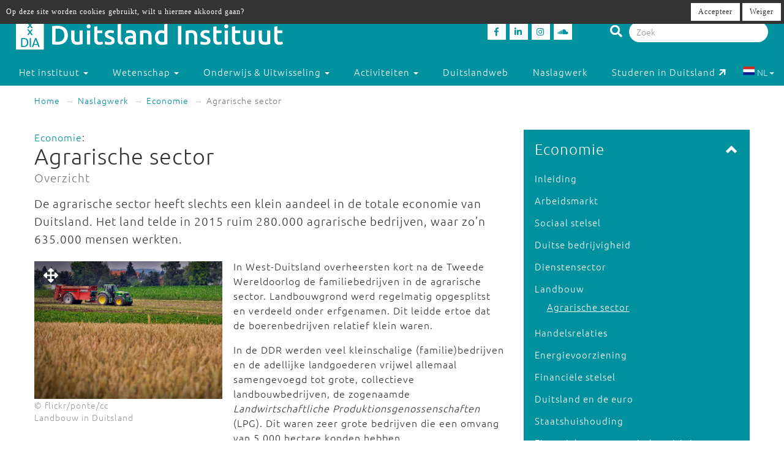

--- FILE ---
content_type: text/html; charset=utf-8
request_url: https://duitslandinstituut.nl/naslagwerk/263/agrarische-sector
body_size: 8161
content:
<!DOCTYPE html>
<html lang="nl">
<head>
	<meta charset="utf-8">
    <meta name="google-site-verification" content="-7dz8AJLcsXu4tJlITqT8IMPUDElpFBGB6Qpz_-TcWk" />
    <meta name="viewport" content="height=device-height, width=device-width, initial-scale=1.0, maximum-scale=1.0, user-scalable=no">        
    <!--

    @
    @@
    @@           @@       @@@@@   @@  @@@@@@  @@     @@     @@     @@    @@
    @@@          @@@@     @@  @@  @@  @@@@@@  @@@   @@@    @@@@    @@@   @@
    @@@ @@@@@@@@ @@       @@  @@  @@    @@    @@@@ @@@@   @@  @@   @@@@  @@
    @@@@@@@@@@@@@@@       @@@@@   @@    @@    @@ @ @ @@  @@@@@@@@  @@ @@ @@
    @@ @@@@@@@@@ @@       @@  @@  @@    @@    @@ @@@ @@  @@@@@@@@  @@  @@@@
    @@@  @@@@@  @@@       @@  @@  @@    @@    @@  @  @@  @@    @@  @@   @@@
    @@@@@@@@@@@@@@@       @@@@@   @@    @@    @@     @@  @@    @@  @@    @@
     @@   @@@   @@
      @@@     @@@
        @@@@@@@           - powered by TrafficTower CMS  -  www.bitman.nl -

    -->

    <title>Agrarische sector - Duitsland Instituut</title>

            <meta name="description" content="In West-Duitsland overheersten kort na de Tweede Wereldoorlog de familiebedrijven in de agrarische sector. Landbouwgrond werd regelmatig opgesplitst en verdeeld onder erfgenamen. Dit leidde ertoe dat&#8230;">
    
    <meta name="generator" content="TrafficTower">
    <link rel="author" type="text/html" href="http://www.bitman.nl/">

        <meta property="og:url" content="https://duitslandinstituut.nl/naslagwerk/263/agrarische-sector">
    <meta property="og:site_name" content="Duitsland Instituut">
    <meta property="og:title" content="Agrarische sector">
    <meta property="og:type" content="article">
            <meta property="og:description" content="In West-Duitsland overheersten kort na de Tweede Wereldoorlog de familiebedrijven in de agrarische sector. Landbouwgrond werd regelmatig opgesplitst en verdeeld onder erfgenamen. Dit leidde ertoe dat&#8230;">
                <meta property="og:image" content="https://duitslandinstituut.nl/assets/upload/naslagwerk/5_landbouw_227_flickr_ponte-1112_500x281.jpg?v=1">
    
                <link rel="apple-touch-icon" href="https://duitslandinstituut.nl/assets/upload/Logo's/Duitsland-Instituut-Amsterdam-Logo-Zwart.png?v=1">
    
        <link rel="alternate" title="RSS Feed" href="https://duitslandinstituut.nl/rss" type="application/rss+xml">
    <link rel="alternate" title="Agenda RSS Feed" href="https://duitslandinstituut.nl/rss/agenda" type="application/rss+xml">

	<link rel="icon" type="image/png" sizes="32x32" href="https://duitslandinstituut.nl/assets/img/favicon-32x32.png?v=1">
	<link rel="icon" type="image/png" sizes="96x96" href="https://duitslandinstituut.nl/assets/img/favicon-96x96.png?v=1">
	<link rel="icon" type="image/png" sizes="16x16" href="https://duitslandinstituut.nl/assets/img/favicon-16x16.png?v=1">

        <link rel="stylesheet" href="https://duitslandinstituut.nl/assets/css/bootstrap.min.css?v=1">
    <link rel="stylesheet" href="https://duitslandinstituut.nl/assets/css/fancybox/jquery.fancybox.css?v=1">
    <link rel="stylesheet" href="https://duitslandinstituut.nl/assets/css/fonts.css?v=1">
    <link rel="stylesheet" href="https://duitslandinstituut.nl/assets/css/font-awesome.min.css?v=1">

    <link rel="stylesheet" href="https://duitslandinstituut.nl/assets/css/screen.min.css?v=1" media="screen">
    <link rel="stylesheet" href="https://duitslandinstituut.nl/assets/css/tablet.min.css?v=1" media="screen and (min-width: 768px) and (max-width: 991px)">
    <link rel="stylesheet" href="https://duitslandinstituut.nl/assets/css/mobile.min.css?v=1" media="screen and (max-width: 767px)">
    <link rel="stylesheet" href="https://duitslandinstituut.nl/assets/css/print.min.css?v=1" media="print">
    <link rel="stylesheet" href="https://duitslandinstituut.nl/assets/css/screen_2020.min.css?v=1" media="screen">
    <link rel="stylesheet" href="https://duitslandinstituut.nl/assets/css/tablet_2020.min.css?v=1" media="screen and (min-width: 768px) and (max-width: 991px)">
    <link rel="stylesheet" href="https://duitslandinstituut.nl/assets/css/mobile_2020.min.css?v=1" media="screen and (max-width: 767px)">

    <link rel="stylesheet" href="https://use.fontawesome.com/releases/v5.7.2/css/all.css" integrity="sha384-fnmOCqbTlWIlj8LyTjo7mOUStjsKC4pOpQbqyi7RrhN7udi9RwhKkMHpvLbHG9Sr" crossorigin="anonymous">

    
            	<style>
			#cookielaw_banner{
	position: fixed;
	top: 0px;
	left: 0px;
	width: 100%;
	background-color: rgb(51, 51, 51);
	color: rgb(255, 255, 255);
	font-family: verdana;
	font-size: 12px;
	z-index: 100;
}

#cookielaw_banner .cookielaw_message{
	padding: 7px 0 0 10px;
	float: left;
	width: 70%;
	margin: 0px;
	text-align: 
}

#cookielaw_banner .cookielaw_control{
	float: right;
	width: 25%;
	text-align: right;
	padding: 5px 5px 5px 0;
}

#cookielaw_banner .cookielaw_control a {
	font-size: 12px;
	border-radius: 0;
}		</style>
    
</head>
<body id="top">

<div class="wrapper">

	
<header>
	<div class="header container-fluid">

		<div class="row">

			<div class="col-md-6 col-sm-5 col-xs-12">
				<div class="logo">
					<a href="https://duitslandinstituut.nl/" title="Ga naar de homepage"><img alt="Duitsland Instituut" src="/assets/upload/Logo's/dia_logo.png"></a>
				</div>
			</div>
			<div class="col-md-3 col-sm-3 col-xs-7">
				<div class="social-media">
											<a href="http://www.facebook.com/duitslandinstituut" target="_blank" title="Duitsland Instituut op Facebook">
						<div class="social-media-item">
							<i class="fab fa-facebook-f"></i>

						</div>
						</a>
																<a href="https://nl.linkedin.com/company/duitsland-instituut-amsterdam" target="_blank" title="Duitsland Instituut op LinkedIn">
						<div class="social-media-item">
							<i class="fab fa-linkedin-in"></i>

						</div>
						</a>
																<a href="https://www.instagram.com/duitslandinstituutamsterdam" target="_blank" title="Duitsland Instituut op Instagram">
						<div class="social-media-item">
							<i class="fab fa-instagram"></i>

						</div>
						</a>
																<a href="https://soundcloud.com/duitslandinstituut" target="_blank" title="Duitsland Instituut op Soundcloud">
						<div class="social-media-item">
							<i class="fab fa-soundcloud"></i>

						</div>
						</a>
					
				</div>
			</div>

			<div class="col-md-3 col-sm-4 col-sm-push-0 col-xs-6 col-xs-push-6">
				<div class="search-bar">
					<form method="get" action="https://duitslandinstituut.nl/zoeken#top">
						<i class="fa fa-search"></i>
						<input type="hidden" name="sorteer_chronologisch" value="1">
						<input name="q" type="search" class="form-control" placeholder="Zoek" value="">
					</form>
				</div>
			</div>
		</div>
				<div class="row">

			<nav class="navbar" role="navigation">
				<div class="navbar-header col-xs-4 col-xs-pull-8">
					<button type="button" class="navbar-toggle pull-left" data-toggle="collapse" data-target="#navbar-collapse-1">
						<nobr>Menu &darr;</nobr>
					</button>
				</div>

				<div class="clearfix"></div>

				<div class="collapse navbar-collapse col-xs-12" id="navbar-collapse-1">
					<ul class="nav navbar-nav">

						
							
								

								<li class="dropdown">
									<a href="https://duitslandinstituut.nl/over-het-instituut" class="dropdown-toggle" data-toggle="dropdown" role="button" aria-haspopup="true" aria-expanded="false">
										Het instituut <span class="caret"></span>
									</a>		

									<ul class="dropdown-menu">
																					<!-- Beetje overbodig maar just to be shure... -->
																							<li>
													<a href="https://duitslandinstituut.nl/over-ons">
														Over ons													</a>
												</li>
																																<!-- Beetje overbodig maar just to be shure... -->
																							<li>
													<a href="https://duitslandinstituut.nl/medewerkers">
														Medewerkers													</a>
												</li>
																																<!-- Beetje overbodig maar just to be shure... -->
																							<li>
													<a href="https://duitslandinstituut.nl/vacatures-en-stages">
														 Vacatures en stages													</a>
												</li>
																																<!-- Beetje overbodig maar just to be shure... -->
																							<li>
													<a href="https://duitslandinstituut.nl/nieuwsbrieven">
														Nieuwsbrieven													</a>
												</li>
																																<!-- Beetje overbodig maar just to be shure... -->
																							<li>
													<a href="https://duitslandinstituut.nl/in-de-media">
														In de media													</a>
												</li>
																																<!-- Beetje overbodig maar just to be shure... -->
																							<li>
													<a href="https://duitslandinstituut.nl/publicaties">
														Publicaties													</a>
												</li>
																																<!-- Beetje overbodig maar just to be shure... -->
																							<li>
													<a href="https://duitslandinstituut.nl/diversiteit-inclusie">
														Diversiteit & Inclusie													</a>
												</li>
																																<!-- Beetje overbodig maar just to be shure... -->
																							<li>
													<a href="https://duitslandinstituut.nl/contact-en-route">
														Contact en route													</a>
												</li>
																																<!-- Beetje overbodig maar just to be shure... -->
																							<li>
													<a href="https://duitslandinstituut.nl/nieuwe-pagina-17">
														<span class="glyphicon glyphicon-chevron-right"></span> Meer ...													</a>
												</li>
																															
									</ul>																	
								</li>

													
							
								

								<li class="dropdown">
									<a href="https://duitslandinstituut.nl/wetenschap" class="dropdown-toggle" data-toggle="dropdown" role="button" aria-haspopup="true" aria-expanded="false">
										Wetenschap <span class="caret"></span>
									</a>		

									<ul class="dropdown-menu">
																					<!-- Beetje overbodig maar just to be shure... -->
																							<li>
													<a href="https://duitslandinstituut.nl/wetenschappelijk-programma">
														Wetenschap uitgelicht													</a>
												</li>
																																<!-- Beetje overbodig maar just to be shure... -->
																							<li>
													<a href="https://duitslandinstituut.nl/medewerkers-onderzoek">
														 Medewerkers wetenschap													</a>
												</li>
																																<!-- Beetje overbodig maar just to be shure... -->
																							<li>
													<a href="https://duitslandinstituut.nl/duitslandstudies-studeren">
														Duitslandstudies													</a>
												</li>
																																<!-- Beetje overbodig maar just to be shure... -->
																							<li>
													<a href="https://duitslandinstituut.nl/graduiertenkolleg2">
														Graduiertenkolleg													</a>
												</li>
																																<!-- Beetje overbodig maar just to be shure... -->
																							<li>
													<a href="https://duitslandinstituut.nl/platform-duitse-geschiedenis">
														Platform Duitse Geschiedenis													</a>
												</li>
																																<!-- Beetje overbodig maar just to be shure... -->
																							<li>
													<a href="https://duitslandinstituut.nl/beurzen-voor-verblijf-in-duitsland">
														Beurzen voor een verblijf in Duitsland													</a>
												</li>
																																<!-- Beetje overbodig maar just to be shure... -->
																							<li>
													<a href="https://duitslandinstituut.nl/amsterdam-german-studies-lectures">
														Amsterdam German Studies Lectures													</a>
												</li>
																																<!-- Beetje overbodig maar just to be shure... -->
																							<li>
													<a href="https://duitslandinstituut.nl/meer">
														<span class="glyphicon glyphicon-chevron-right"></span> Meer ...													</a>
												</li>
																															
									</ul>																	
								</li>

													
							
								

								<li class="dropdown">
									<a href="https://duitslandinstituut.nl/voortgezet-onderwijs" class="dropdown-toggle" data-toggle="dropdown" role="button" aria-haspopup="true" aria-expanded="false">
										Onderwijs & Uitwisseling <span class="caret"></span>
									</a>		

									<ul class="dropdown-menu">
																					<!-- Beetje overbodig maar just to be shure... -->
																							<li>
													<a href="https://duitslandinstituut.nl/scholierenprojecten">
														Scholierenprojecten													</a>
												</li>
																																<!-- Beetje overbodig maar just to be shure... -->
																							<li>
													<a href="https://duitslandinstituut.nl/docentenprogrammas">
														Docentenprogramma's													</a>
												</li>
																																<!-- Beetje overbodig maar just to be shure... -->
																							<li>
													<a href="https://duitslandinstituut.nl/dia-akademie">
														DIA-Akademie													</a>
												</li>
																																<!-- Beetje overbodig maar just to be shure... -->
																							<li>
													<a href="https://duitslandinstituut.nl/lesideeen">
														Lesideeën													</a>
												</li>
																																<!-- Beetje overbodig maar just to be shure... -->
																							<li>
													<a href="https://duitslandinstituut.nl/fruhstucksei">
														Frühstücksei													</a>
												</li>
																																<!-- Beetje overbodig maar just to be shure... -->
																							<li>
													<a href="https://duitslandinstituut.nl/duits-studeren">
														Duits studeren													</a>
												</li>
																																<!-- Beetje overbodig maar just to be shure... -->
																							<li>
													<a href="https://duitslandinstituut.nl/docent-duits-worden">
														Docent Duits worden													</a>
												</li>
																																<!-- Beetje overbodig maar just to be shure... -->
																							<li>
													<a href="https://duitslandinstituut.nl/studie-in-duitsland">
														Studeren in Duitsland													</a>
												</li>
																																<!-- Beetje overbodig maar just to be shure... -->
																							<li>
													<a href="https://duitslandinstituut.nl/nieuwe-pagina-19">
														<span class="glyphicon glyphicon-chevron-right"></span> Meer ...													</a>
												</li>
																															
									</ul>																	
								</li>

													
							
								

								<li class="dropdown">
									<a href="https://duitslandinstituut.nl/activiteiten" class="dropdown-toggle" data-toggle="dropdown" role="button" aria-haspopup="true" aria-expanded="false">
										Activiteiten <span class="caret"></span>
									</a>		

									<ul class="dropdown-menu">
																					<!-- Beetje overbodig maar just to be shure... -->
																							<li>
													<a href="https://duitslandinstituut.nl/agenda">
														Agenda													</a>
												</li>
																																<!-- Beetje overbodig maar just to be shure... -->
																							<li>
													<a href="https://duitslandinstituut.nl/deutsches-kino">
														Deutsches Kino													</a>
												</li>
																																<!-- Beetje overbodig maar just to be shure... -->
																							<li>
													<a href="https://duitslandinstituut.nl/podcasts">
														DIAudio: onze podcasts													</a>
												</li>
																																<!-- Beetje overbodig maar just to be shure... -->
																							<li>
													<a href="https://duitslandinstituut.nl/nederlands-duitse-cultuurdialogen">
														Nederlands-Duitse cultuurdialogen													</a>
												</li>
																																<!-- Beetje overbodig maar just to be shure... -->
																							<li>
													<a href="https://duitslandinstituut.nl/sprachstammtisch-duits">
														Sprachstammtisch													</a>
												</li>
																																<!-- Beetje overbodig maar just to be shure... -->
																							<li>
													<a href="https://duitslandinstituut.nl/sturm-und-drang">
														Sturm und Drang													</a>
												</li>
																																<!-- Beetje overbodig maar just to be shure... -->
																							<li>
													<a href="https://duitslandinstituut.nl/graduiertenkolleg-dia">
														Graduiertenkolleg													</a>
												</li>
																																<!-- Beetje overbodig maar just to be shure... -->
																							<li>
													<a href="https://duitslandinstituut.nl/agsl">
														Amsterdam German Studies Lectures													</a>
												</li>
																																<!-- Beetje overbodig maar just to be shure... -->
																							<li>
													<a href="https://duitslandinstituut.nl/nieuwe-pagina-14">
														<span class="glyphicon glyphicon-chevron-right"></span> Meer ...													</a>
												</li>
																															
									</ul>																	
								</li>

													
							
															<li class=""><a href="https://duitslandinstituut.nl/themas">Duitslandweb</a></li>
													
							
															<li class="active"><a href="https://duitslandinstituut.nl/naslagwerken">Naslagwerk</a></li>
													
						<li><a href="http://www.studereninduitsland.nl" title="Duitslanddesk" target="_blank">Studeren in Duitsland<span class="duitslanddesk-icon"></span></a></li>
						
						<li class="dropdown languages-chooser hidden-xs">
																
										
																			<button class="btn dropdown-toggle" data-toggle="dropdown">
											<img src="https://duitslandinstituut.nl/assets/img/language_nl.svg?v=1" alt="nl">
											NL											<span class="caret"></span>
										</button>
										
										
									
										
										
																			<div class="dropdown-menu">
											<a href="https://duitslandinstituut.nl/de" class="dropdown-item">
												<img src="https://duitslandinstituut.nl/assets/img/language_de.svg?v=1" alt="de">
												DE											</a>
										</div>
										
																					</li>

					</ul>

				</div>
				
			</nav>

		</div>

	</div></header>
	<div class="content container-fluid">

		
	<ol class="breadcrumb hidden-xs">
									<li><a href="https://duitslandinstituut.nl/">Home</a></li>
												<li><a href="https://duitslandinstituut.nl/naslagwerken">Naslagwerk</a></li>
																							<li><a href="https://duitslandinstituut.nl/naslagwerk/236/economie">Economie</a></li>
						
					<li class="active">Agrarische sector</li>
										</ol>
	<div class="visible-xs">
		<br><br>
	</div>

		<div class="row">
			<div class="col-md-8 col-sm-7">
				<article>
					<div class="article">
																																				<a href="https://duitslandinstituut.nl/naslagwerk/236/economie" title="Economie">Economie</a>:	
<h1>
	Agrarische sector			<br>
		<small>Overzicht</small>
	</h1>
<div class="clearfix"></div>

	<div class="intro"><p>De agrarische sector heeft slechts een klein aandeel in de totale economie van Duitsland. Het land telde in 2015 ruim 280.000 agrarische bedrijven, waar zo’n 635.000 mensen werkten.</p></div>

	<div class="lead-image">

	<a class="fancybox" rel="fancybox-group" href="/assets/upload/naslagwerk/5_landbouw_227_flickr_ponte-1112_500x281.jpg" title="">

		<div style="position:absolute;padding:15px;"><span style="color:white;font-size:24px;" ><i class="fas fa-arrows-alt"></i></span></div>

		<img src="/assets/upload/naslagwerk/5_landbouw_227_flickr_ponte-1112_500x281.jpg" alt="Agrarische sector">

	</a>

			&copy; flickr/ponte/cc<br>
	
	Landbouw in Duitsland
</div>

	<div class="body"><p>In West-Duitsland overheersten kort na de Tweede Wereldoorlog de familiebedrijven in de agrarische sector. Landbouwgrond werd regelmatig opgesplitst en verdeeld onder erfgenamen. Dit leidde ertoe dat de boerenbedrijven relatief klein waren.</p>
<p>In de DDR werden veel kleinschalige (familie)bedrijven en de adellijke landgoederen vrijwel allemaal samengevoegd tot grote, collectieve landbouwbedrijven, de zogenaamde <em>Landwirtschaftliche Produktionsgenossenschaften</em> (LPG). Dit waren zeer grote bedrijven die een omvang van 5.000 hectare konden hebben.</p>
<p>Het was aanvankelijk de bedoeling om na de Duitse eenwording in 1990 de LPG's te ontmantelen en de landbouwgrond weer te verdelen onder de boeren. Hier bleek weinig interesse voor te zijn. Een eigen bedrijf brengt immers risico's met zich mee. Bovendien hadden veel boeren een specialistische functie binnen de LPG en waren niet in staat een boerderij zelfstandig te runnen.</p>
<h3>Landbouw in het Oost-Duitsland effectiever</h3>
<p>Na de eenwording ontstond in Oost-Duitsland een tweedeling in de agrarische sector: de geprivatiseerde bedrijven (81 procent van het totale aantal) zijn over het algemeen klein, terwijl de coöperaties zijn blijven bestaan en nog altijd de landbouw domineren. De overwegend grote bedrijven in de nieuwe deelstaten geven de landbouw daar een voordeel.</p>
<p>In vergelijking met de kleinere bedrijven in West-Europa, die vaak alleen met subsidie van de EU kunnen voortbestaan, opereert de landbouw in het oosten effectiever. Door de omvang van de bedrijven worden kosten bespaard, de zogenaamde schaalvoordelen.</p>
<p>De arbeidsproductiviteit van de Oost-Duitse landbouw, die in de DDR-tijd zeer laag was, is na de eenwording in 1990 sterk verbeterd. Hierdoor is de concurrentiepositie ten opzichte van de landbouw in het westen alleen maar verstevigd. De stijging van de arbeidsproductiviteit ging wel gepaard met grootschalige ontslagen in de agrarische sector.</p>
<h3>Import</h3>
<p>De hoofdproducten van de Duitse akkerbouw zijn granen, aardappelen, suikerbieten, fruit, groente en wijn. De belangrijkste producten van de veeteelt zijn melk, rund- en varkensvlees. Tuinbouw speelt in Duitsland nauwelijks een rol.</p>
<p>Door de naar verhouding kleine primaire sector importeert Duitsland veel agrarische producten en levensmiddelen. Dit komt vooral omdat de Duitse dienstensector de afgelopen honderd jaar enorm is gegroeid. In 2014 kende Duitsland volgens het Duitse Bureau voor Statistiek daarom een agrarisch importoverschot van ruim 19 miljard euro. Vooral Nederland is voor Duitsland een belangrijke leverancier van levensmiddelen, met name land- en tuinbouwproducten.</p></div>

<div class="clearfix"></div>

<div class="share">

	<div class="share-btn share-btn-print" title="Print deze pagina"><span class="fa fa-lg fa-print"></span></div>
	<span class="share-btn share-btn-pdf" data-href="https://duitslandinstituut.nl/naslagwerk/pdf/263" title="Download deze pagina"><span class="fa fa-lg fa-file-pdf-o"></span></span>
	<div class="share-btn share-btn-social" data-provider="facebook" data-url="https://duitslandinstituut.nl/naslagwerk/263/agrarische-sector" title="Deel op Facebook"><span class="fab fa-facebook-f"></span></div>
	<div class="share-btn share-btn-social" data-provider="linkedin" data-url="https://duitslandinstituut.nl/naslagwerk/263/agrarische-sector" title="Deel op LinkedIn"><span class="fab fa-linkedin-in"></span></div>

	<div class="clearfix"></div>

</div>
<div class="clearfix"></div>

<ul class="pager">
	<li class="previous">
		<a href="https://duitslandinstituut.nl/naslagwerk/260/overzicht" title="Overzicht"><span class="glyphicon glyphicon-chevron-left"></span> Vorige pagina</a>
	</li>
	<li class="next">
		<a href="https://duitslandinstituut.nl/naslagwerk/265/overzicht" title="Overzicht">Volgende pagina <span class="glyphicon glyphicon-chevron-right"></span></a>
	</li>
</ul>

<div class="clearfix"></div>
						
					</div>
				</article>
			</div>

			<div class="col-md-4 col-sm-5">
				<aside>
					<div class="aside">
												<div class="element-inverted sidenav sidenav-open">
	<div class="handle">
		<div class="pull-right">
			<span class="glyphicon glyphicon-chevron-down"></span>
		</div>
		<h3 class="no-margins">Economie</h3>
	</div>
	<div class="body">
					<ul class="list-unstyled" style="margin-left: px;">
									<li>
						<a href="https://duitslandinstituut.nl/naslagwerk/237/inleiding" title="Inleiding">Inleiding</a>
											</li>
									<li>
						<a href="https://duitslandinstituut.nl/naslagwerk/239/arbeidsmarkt" title="Arbeidsmarkt">Arbeidsmarkt</a>
											</li>
									<li>
						<a href="https://duitslandinstituut.nl/naslagwerk/246/sociaal-stelsel" title="Sociaal stelsel">Sociaal stelsel</a>
											</li>
									<li>
						<a href="https://duitslandinstituut.nl/naslagwerk/252/duitse-bedrijvigheid" title="Duitse bedrijvigheid">Duitse bedrijvigheid</a>
											</li>
									<li>
						<a href="https://duitslandinstituut.nl/naslagwerk/259/dienstensector" title="Dienstensector">Dienstensector</a>
											</li>
									<li>
						<a href="https://duitslandinstituut.nl/naslagwerk/262/landbouw" title="Landbouw">Landbouw</a>
																<ul class="list-unstyled" style="margin-left: 20px;">
									<li class="active">
						<a href="https://duitslandinstituut.nl/naslagwerk/263/agrarische-sector" title="Agrarische sector">Agrarische sector</a>
											</li>
							</ul>
														</li>
									<li>
						<a href="https://duitslandinstituut.nl/naslagwerk/264/handelsrelaties" title="Handelsrelaties">Handelsrelaties</a>
											</li>
									<li>
						<a href="https://duitslandinstituut.nl/naslagwerk/267/energievoorziening" title="Energievoorziening">Energievoorziening</a>
											</li>
									<li>
						<a href="https://duitslandinstituut.nl/naslagwerk/273/financiele-stelsel" title="Financiële stelsel">Financiële stelsel</a>
											</li>
									<li>
						<a href="https://duitslandinstituut.nl/naslagwerk/280/duitsland-en-de-euro" title="Duitsland en de euro">Duitsland en de euro</a>
											</li>
									<li>
						<a href="https://duitslandinstituut.nl/naslagwerk/285/staatshuishouding" title="Staatshuishouding">Staatshuishouding</a>
											</li>
									<li>
						<a href="https://duitslandinstituut.nl/naslagwerk/288/financiele-en-economische-crisis-in-duitsland" title="Financiële en economische crisis in Duitsland">Financiële en economische crisis in Duitsland</a>
											</li>
									<li>
						<a href="https://duitslandinstituut.nl/naslagwerk/293/colofon" title="Colofon">Colofon</a>
											</li>
							</ul>
						</div>
</div><div class="element-gray">
	<p><strong>Bronnen:</strong></p>
<p><a title="" href="https://www.destatis.de/DE/ZahlenFakten/Indikatoren/LangeReihen/Arbeitsmarkt/lrerw013.html" target="_blank" data-original-title="">Werknemers in de land- en bosbouw en de visserij</a> (Statistisches Bundesamt)</p></div>											</div>
				</aside>
			</div>
		</div>

	</div>
</div>
<footer>
	<div class="footer container-fluid">

		<div class="row">
			<div class="col-md-4 col-sm-6">

									<p class="language-chooser visible-xs">
																					<span class="active">NL</span>
																												<a title="DE" href="https://duitslandinstituut.nl/de">DE</a>
																		</p>
				
															<p>Bezoekadres<br />Oude Hoogstraat 24<br />1012 CE Amsterdam</p>
<p>Postadres<br />Postbus 1628<br />1000 BP Amsterdam</p>
<p><em>voor pakketten:</em><br />Tafelbergweg 51<br />1105 BD Amsterdam</p>
<p>020 525 3690<br /> dia@uva.nl</p>
<p> </p>									
			</div>

			<div class="col-md-4 col-sm-6">
															<p>Stichting Duitsland Instituut<br /> bij de Universiteit van Amsterdam</p>
<p>Met ondersteuning van</p>
<p> <img src="/assets/upload/Logo's/Logo's UvA + OCW + DAAD wit doorzichtig.png" alt="" width="349" height="207" /></p>												</div>

			<div class="col-md-4 col-sm-6">
															<p><strong>Direct naar:</strong></p>
<ul>
<li><a href="/">Home</a></li>
<li><a href="/persberichten" target="_blank">Pers</a></li>
<li><a href="/vrienden-van-het-dia">ANBI-status</a></li>
<li><a href="/algemene-leveringsvoorwaarden">Algemene voorwaarden</a></li>
<li><a href="/wat-te-doen-bij-vragen-of-klachten">Vragen of klachten</a></li>
</ul>
<p> </p>											<p>Fotomateriaal met dank aan:</p>
<p><a href="https://www.picture-alliance.com/" target="_blank"><img src="/assets/upload/Logo's/pa_picture_alliance_white.png" alt="" width="160" height="28" /></a></p>											<p><a href="https://www.duitslandinstituut.nl/privacyverklaring">Privacy-verklaring</a></p>
<p> </p>												</div>
		</div>

	</div></footer>

<!-- place this right before </body> -->
<div class="g-recaptcha"
     data-sitekey=""
     data-size="invisible"
     data-callback="onSubmit">
</div>

<style>
	
	/* Force visibility */
	.grecaptcha-badge,
	.grecaptcha-badge * {
	    opacity: 1 !important;
	    visibility: visible !important;
	}

	/* default hidden-right state */
	.grecaptcha-badge {
	    position: fixed !important;
	    bottom: 14px !important;
	    right: -186px !important; /* hidden */
	    width: 256px !important;
	    height: 60px !important;
	    overflow: hidden !important;
	    border-radius: 3px !important;
	    z-index: 9999999 !important;

	    transition: right 0.35s ease !important;
	    pointer-events: auto !important;
	    box-shadow: gray 0px 0px 5px !important;
	}

	/* hover slide-in */
	.grecaptcha-badge:hover {
	    right: 0px !important;
	}

</style>


<a href="#top" class="smooth top-button" title="Ga naar top">
	<div class="inner text-center">
		&uarr;<br>top
	</div>
</a>

        <div id="cookielaw_banner">
	<div class="cookielaw_message">Op deze site worden cookies gebruikt, wilt u hiermee akkoord gaan?</div>
	<div class="cookielaw_control">
		<a id="cookielaw_accept" href="https://duitslandinstituut.nl/cookielaw/accept" class="btn btn-default">Accepteer</a>
		<a id="cookielaw_reject" href="https://duitslandinstituut.nl/cookielaw/reject" class="btn btn-default">Weiger</a>
	</div>
</div>
        <!--[if lte IE 7]>
<style>
#wrapper,
header,
#header
footer,
#footer {
	display: none;
}

#ie7-notification {
	 width: 800px; 
	 height: 100%; 
	 background-color: white; 
	 margin: 40px auto;
	 font-family: Arial;
}
#ie7-notification img {
	border: 0;
}
#ie7-notification table{
    width:600px;
    margin-left:20px;
}

</style>

<div id="ie7-notification">
	<center>
		<h1>U gebruikt een verouderde versie van Internet&nbsp;Explorer</h1>
        <p>U maakt gebruik van Internet Explorer 6 of 7 om webpagina's te bekijken. Dit programma is sterk verouderd en wordt door deze website niet ondersteund. U kunt gratis een vervangend programma downloaden door op één van de onderstaande logo's te klikken:</p>
        <table>
            <tr>
                <td style="padding-left:10px;">
                    <a href="http://www.mozilla.org/firefox" target="_blank">
                        <img src="https://duitslandinstituut.nl/assets/img/ie7-notification/ico_firefox.png" alt="Firefox" title="Firefox" />
                        Mozilla Firefox
                    </a>
                </td>
                <td style="padding-left:20px;">
                    <a href="http://www.google.com/chrome" target="_blank">
                        <img src="https://duitslandinstituut.nl/assets/img/ie7-notification/ico_chrome.png" alt="Chrome" title="Chrome" />
                        Google Chrome
                    </a>
                </td>
                <td>
                    <a href="http://www.opera.com" target="_blank">
                        <img src="https://duitslandinstituut.nl/assets/img/ie7-notification/ico_opera.png" alt="Opera" title="Opera" style="margin-right:20px;" />
                        Opera
                    </a>
                </td>
            </tr>
        </table>
	</center>
</div>
<![endif]-->
         <script type="text/javascript">
        // Make base_url and site_url available in javascript
     	document.cms_base_url = 'https://duitslandinstituut.nl';
        document.cms_site_url = 'https://duitslandinstituut.nl';
    </script>	

	    <script src="//ajax.googleapis.com/ajax/libs/jquery/1.10.2/jquery.min.js"></script>
    <script src="https://duitslandinstituut.nl/assets/js/bootstrap.min.js?v=1"></script>
    <script src="https://duitslandinstituut.nl/assets/js/jquery.fancybox.pack.js?v=1"></script>
    <script src="https://duitslandinstituut.nl/assets/js/dia-fancybox.js?v=1"></script>
    <script src="https://duitslandinstituut.nl/assets/js/smooth-anchor.js?v=1"></script>
    <script src="https://duitslandinstituut.nl/assets/js/dropdown-selector.js?v=1"></script>
    <script src="https://duitslandinstituut.nl/assets/js/dia.js?v=1"></script>

        <!--[if lt IE 9]>
    <script src="https://oss.maxcdn.com/libs/html5shiv/3.7.0/html5shiv.js"></script>
    <script src="https://oss.maxcdn.com/libs/respond.js/1.3.0/respond.min.js"></script>
    <![endif]-->

    
        	    <script type="text/javascript">
	    	$(document).ready(function()
{
	function getDocumentHash()
	{
		return escape(document.location.hash.substr(1));
 	}

	$('#cookielaw_accept').click(function()
	{
		var location = document.cms_site_url + '/cookielaw/accept?hash=' + getDocumentHash();

		document.location.href = location;
	});

	$('#cookielaw_reject').click(function()
	{
		var location = document.cms_site_url + '/cookielaw/reject?hash=' + getDocumentHash();

		document.location.href = location;
	});
});	    </script>
    
    
			<!-- Matomo -->
			<script type="text/javascript">
			  var _paq = _paq || [];
			  _paq.push(['trackPageView']);
			  _paq.push(['enableLinkTracking']);
			  (function() {
			    var u="https://stats.bitman.nl/";
			    _paq.push(['setTrackerUrl', u+'piwik.php']);
			    _paq.push(['setSiteId', 17]);
			    var d=document, g=d.createElement('script'), s=d.getElementsByTagName('script')[0];
			    g.type='text/javascript'; g.async=true; g.defer=true; g.src=u+'piwik.js'; s.parentNode.insertBefore(g,s);
			  })();
			</script><noscript><p><img src="https://stats.bitman.nl/piwik.php?idsite=17" style="border:0" alt="" /></p></noscript>
			<!-- End Matomo Code -->        <script>
        (function(i,s,o,g,r,a,m){i['GoogleAnalyticsObject']=r;i[r]=i[r]||function(){
        (i[r].q=i[r].q||[]).push(arguments)},i[r].l=1*new Date();a=s.createElement(o),
        m=s.getElementsByTagName(o)[0];a.async=1;a.src=g;m.parentNode.insertBefore(a,m)
        })(window,document,'script','//www.google-analytics.com/analytics.js','ga');
        ga('create', 'UA-15819561-1', 'auto');
        ga('send', 'pageview');
        </script>
            
</body>
</html>

--- FILE ---
content_type: text/css
request_url: https://duitslandinstituut.nl/assets/css/screen_2020.min.css?v=1
body_size: 2455
content:
html,body{height:100%}body{letter-spacing:1;background:#ffffff !important}.wrapper{padding-top:10px}.wrapper .home-carousel .carousel-inner .carousel-caption{padding:30px;color:rgba(0,0,0,0.9);border-left:15px solid #00909e;line-height:1.5}.wrapper .content{padding:0;padding-left:30px;padding-right:30px;max-width:1228px !important;min-height:600px}.wrapper .content .element-gray{font-size:15px}.wrapper .content .element-gray-icon{height:20px;float:left;margin:5px 10px 0 0}.wrapper .content .link-more{font-size:1em;font-weight:300;text-decoration:none;transition:all .5s ease;float:right;position:relative;bottom:10px}.wrapper .content .link-more:hover span{transform:translate(1px, 0px)}.wrapper .header{padding:15px 2%;height:130px;max-width:1285px;position:relative;z-index:100}.wrapper .header .navbar{border-radius:0;margin:10px 0 0 0;padding-top:0;padding-bottom:0;font-size:15px}.wrapper .header .navbar .nav-link{padding-top:1rem;padding-bottom:1rem}.wrapper .header .navbar .navbar-collapse{width:100%;padding:0}.wrapper .header .navbar .navbar-collapse .navbar-nav{position:relative;width:100%}.wrapper .header .navbar .navbar-collapse .navbar-nav li.active a{text-decoration:none;font-weight:500;background-color:#00909e}.wrapper .header .navbar .navbar-collapse .navbar-nav li a{padding:10px 20px;transition:all .5s ease}@media only screen and (max-width:1135px){.wrapper .header .navbar .navbar-collapse .navbar-nav li a{padding-right:0;font-size:14px}}.wrapper .header .navbar .navbar-collapse .navbar-nav li a:hover{background-color:#056e79;text-decoration:none}.wrapper .header .navbar .navbar-collapse .navbar-nav li a:focus{background-color:#056e79}.wrapper .header .navbar .navbar-collapse .navbar-nav .dropdown-menu{background-color:#30a1ac;border-radius:0;border:none;min-width:180px}.wrapper .header .navbar .navbar-collapse .navbar-nav .dropdown-menu .dropdown-item{position:relative}.wrapper .header .navbar .navbar-collapse .navbar-nav .dropdown-menu .dropdown-item .glyphicon{position:absolute;right:5px;top:15px}.wrapper .header .navbar .navbar-collapse .navbar-nav .languages-chooser{position:absolute;right:0;bottom:5px}.wrapper .header .navbar .navbar-collapse .navbar-nav .languages-chooser .dropdown-toggle{padding:5px;background-color:transparent;border:0;color:rgba(255,255,255,0.8);font-size:14px}.wrapper .header .navbar .navbar-collapse .navbar-nav .languages-chooser img{height:15px;vertical-align:text-top}.wrapper .header .navbar .navbar-collapse .navbar-nav .languages-chooser .dropdown-menu{min-width:65px;border:none;border-radius:0}.wrapper .header .navbar .navbar-collapse .navbar-nav .languages-chooser .dropdown-menu .dropdown-item{color:rgba(255,255,255,0.8);padding:0 0 0 5px}.wrapper .header .navbar .navbar-collapse .navbar-nav .languages-chooser .dropdown-menu .dropdown-item:hover{text-decoration:none}.wrapper .header .navbar .navbar-collapse .navbar-nav .languages-chooser .dropdown-menu:hover{background-color:#056e79}.wrapper .header .social-media{display:flex;justify-content:flex-end;margin-top:10px}.wrapper .header .social-media-item{margin-right:6px;background-color:#fdfdfd;color:#00909e;font-size:14px;padding:4px 0 0;width:30px;height:30px;text-align:center}.wrapper .header .social-media-item:hover{background-color:white}.wrapper .header .search-bar{text-align:right;margin-top:10px}.wrapper .header .search-bar input{border-radius:20px;width:80%;font-size:14px;display:inline}.wrapper .header .search-bar i{font-size:20px;padding:5px;display:inline}.wrapper .header .navbar-text{padding-right:15px}.wrapper .header .navbar-text a{font-size:15px}.full-card{min-height:400px;background-repeat:no-repeat;background-size:cover;background-position:center;box-shadow:-1px 1px 10px #eaeaea;position:relative;transition:ease-in-out all .2s;margin-bottom:30px}.full-card:hover{box-shadow:-2px 2px 20px #ddd}.full-card a{color:#fff;display:block}.full-card a:hover{text-decoration:none;color:#00e7fc}.full-card a:hover h3{color:#00e7fc}.full-card--gradient{background:rgba(0,144,158,0.1);background-repeat:no-repeat;background-size:cover;min-height:400px;transition:ease-in-out all .2s}.full-card--gradient:hover{background:rgba(0,144,158,0)}.full-card--content{position:absolute;bottom:10px;padding:15px}.full-card--content-title{text-shadow:1px 1px #000;margin:0 0 10px;font-size:1.6em;transition:ease-in-out all .2s}.full-card--content-description{color:white;text-shadow:1px 1px #000;font-size:16px;line-height:1.4em;margin:0 0 10px}.full-card--content-bottom{text-shadow:1px 1px #000;font-size:.8em;display:flex}.full-card--content-bottom-type{color:white;padding-right:3px;text-decoration:underline}.full-card--content-bottom-date{color:white;text-shadow:1px 1px #000}.part-card{min-height:100%;box-shadow:-1px 1px 10px #eaeaea;transition:ease-in-out all .2s;margin-bottom:10px;padding-bottom:30px;background:#fff}.part-card:hover{box-shadow:-2px 2px 20px #e5e5e5}.part-card a{color:#353535;display:block}.part-card a:hover{text-decoration:none}.part-card a:hover h3{color:#00909e}.part-card--badge{background-color:#00909e;padding:2px 15px 2px 15px;margin-top:8px;display:inline-flex;align-items:center}.part-card--badge-title{color:#fff;font-weight:bold;font-size:.7em;margin:1px 0 0 10px;display:inline-flex}.part-card--badge-img{height:15px !important}.part-card--new-badge{background-color:#00e7fc;display:block;padding:10px 7px 0;border-radius:20px;position:absolute;right:20px;top:8px}.part-card--new-badge-title{color:#00909e;font-size:.7em;line-height:.5;font-weight:bold}.part-card--content{padding:20px 15px 0;position:relative}.part-card--content-title{margin:0 0 10px;font-size:1.6em;font-weight:500;text-shadow:1px 0 1px #f0f0f0;transition:ease-in-out all .2s}.part-card--content-description{font-size:16px;line-height:1.3em;margin:0 0 5px}.part-card--content-bottom{font-size:.8em;display:flex;position:absolute;bottom:10px;padding-left:15px}.part-card--content-bottom-type{color:#00909e;padding-right:3px;text-decoration:underline}.part-card--content-bottomBlock{font-size:16px;display:flex;bottom:0;padding:15px;padding-top:0;padding-bottom:0}.part-card--content-bottomBlock-type{color:#00909e;padding-right:3px;text-decoration:underline}.part-card--img{height:250px !important;width:100%;background-size:cover;background-position:center center;background-repeat:no-repeat}.section-cards{margin:10px 12px 10px 0;border-top:1px solid #b2b2b2}.section-cards-link{color:#000 !important;text-decoration:none !important}.section-cards--badge-img{background-color:#00909e;height:40px !important;padding:8px;display:inline-block !important;margin:-5px 10px 0 0}.section-cards h2{display:inline-block;font-size:1.2em}.display-flex-home{width:66%;margin-bottom:30px;display:flex}.display-flex-home .col-md-4{float:left;width:50%}.display-flex-home .col-md-4:first-child{padding-left:10px;padding-right:10px}.display-flex-home .col-md-4:nth-child(2){padding-left:22px;padding-right:0}.display-flex-home .col-md-4 .part-card--content{padding-bottom:15px;z-index:10}.display-flex-home>[class*='col-']{display:flex;flex-direction:column}.section-cards-margin{margin:10px 0 10px 0;padding-left:0}.row.display-flex{display:flex;flex-wrap:wrap;margin-bottom:30px}.row.display-flex>[class*='col-']{display:flex;flex-direction:column}.row.blocks.display-flex{display:flex;flex-wrap:wrap;margin-bottom:30px}.row.blocks.display-flex>[class*='col-']{display:flex;flex-direction:column;margin-bottom:30px}.row.blocks.display-flex>[class*='col-'] .part-card{padding-bottom:0}.blocks-section{padding:0 15px 20px 0}.blocks-section.display-flex{display:flex;flex-wrap:wrap}.blocks-section.display-flex>[class*='col-']{display:flex;flex-direction:column}.block.block-theme{margin-left:15px}.btn-dia-light{background-color:#ccc;padding:10px 20px;text-align:center;font-size:.9em;color:#353535;display:inline-block;margin-bottom:20px;transition:all .5s ease;box-shadow:-1px 1px 10px #eaeaea}.btn-dia-light:hover span{transform:translate(1px, 0px)}.btn-dia-light:hover{text-decoration:none;color:#00909e;box-shadow:-2px 2px 20px #ddd}.category-icon{border-top:1px solid #ccc;display:flex;margin:60px 10px 20px}.category-icon span{background-color:#00909e;padding:10px;height:40px;width:40px;margin:10px 10px 0 5px}.category-icon img{height:20px !important}.home-articles{padding:0 15px}.wrapper .content .aside>.element-text:first-of-type{font-size:1.1em !important;background-color:#00909e !important;color:rgba(255,255,255,0.8) !important;padding:30px 20px 10px !important;margin-top:13px}.wrapper .content .aside>.element-text:first-of-type a{color:rgba(255,255,255,0.8) !important;text-decoration:underline}.element-text{font-size:17px !important}aside .element-text{font-size:15px !important}aside .element.element-gray.element-twitter .tweet-content{font-size:15px !important}.megasubmenu{padding:20px;background-color:#63b3bb !important;left:100%;top:0;min-height:100%;min-width:800px;border:none;border-radius:0}.megasubmenu .dropdown-item a:hover,.megasubmenu .dropdown-item a:focus{background-color:#30a1ac !important}.dropdown-menu{margin:0}.dropdown-menu>li:hover .megasubmenu{display:block}.element-article li{margin:5px 0;transition:all .5s ease;cursor:pointer}.element-article li a:hover{color:#124347}.element-calendar-title{padding:5px 0 0px;font-size:1em}.element-calendar-date{font-size:.8em;color:#333;padding:0 0 5px}.element-mailing{padding:60px 20px 20px !important;position:relative;transition:all .5s ease}.element-mailing:hover .newsletter-img{top:-25px;right:0;height:120px !important}.element-mailing .newsletter-img{height:150px !important;position:absolute;top:-20px;right:10px;transition:all .5s ease}.element-mailing .btn-dia-dark{background-color:#00909e;color:#fff !important;font-size:.9em;padding:12px;margin-top:30px;transition:all .5s ease}.element-mailing .btn-dia-dark:hover{background-color:#525252}.list-overview-item .element-cover{height:350px;background-repeat:no-repeat;background-size:cover;background-position:center center}.list-overview-item--content{padding:0 20px 0 0;color:#353535}.list-overview-item--content-date{font-size:.9em;margin:10px 0 10px;color:rgba(28,28,28,0.7)}.footer{max-width:1285px;font-size:.9em;padding:20px}.footer h3{font-size:1.2em;font-weight:bold}#theme-navbar{list-style-type:none;padding:20px 0;transition:all .5s ease}#theme-navbar .theme-navbar-link{padding:5px}.padding{padding:40px 0}.content-home>.row>.col-md-9>.col-md-4{padding-left:0}.content-home aside{height:100%}.content>.row>.col-md-12>.col-md-4{padding-left:0;margin-top:8px;padding-right:20px}#dwbar{margin-right:15px;margin-left:15px;margin-bottom:30px;background-color:#00909E;color:white;padding-top:15px;padding-bottom:20px}#dwbar h2{margin-top:0}#artikelen>.row{display:flex}